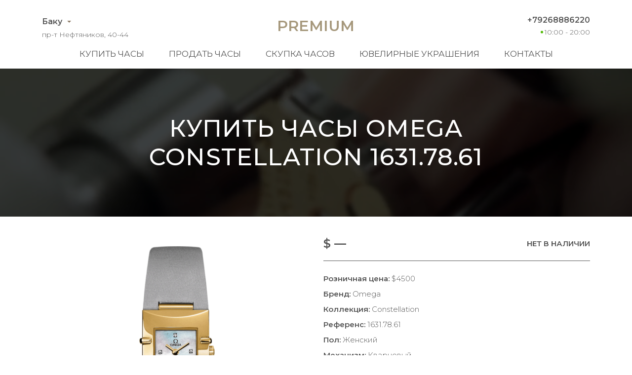

--- FILE ---
content_type: text/html; charset=utf-8
request_url: https://azerbaijan.lombard-premium.com/buy-watches/omega-constellation-1631-78-61
body_size: 8325
content:
<!DOCTYPE html>
<html lang="ru">
<head>
    <meta charset="UTF-8">
    <meta name="viewport" content="width=device-width, initial-scale=1.0">
    <meta name="description" content="Купив швейцарские часы Omega Constellation новыми, а потом, продавая их по необходимости за полцены, наши клиенты сильно расстраиваются. К сожалению, даже в заводских пленках, часы на вторичном рынке дороже никому не нужны.">
    <meta name="keywords" content="купить, часы, Баку Omega Constellation 1631.78.61">
    <title>Купить за пол цены Omega Constellation 1631.78.61 в Баку</title>
    <link rel="icon" href="/static/premium/img/favicon.ico" type="image/x-icon">
    <link rel="icon" href="/static/premium/img/favicon.png" type="image/png">
    <link rel="icon" href="/static/premium/img/favicon.svg" type="image/svg+xml">
    <link rel="preconnect" href="https://fonts.gstatic.com">
    <link rel="stylesheet" href="https://fonts.googleapis.com/css2?family=Montserrat:wght@100;300;400;500;600;700&display=swap">
    <link rel="stylesheet" href="/static/premium/css/styles.css?v=203">
    <meta name="format-detection" content="telephone=no">
</head>


<body>

<!-- header -->
<header class="header">
    <div class="container">
        <div class="header__content">

            <div class="header__top">

                <div class="header__city">
                    <a href="#" data-fancybox data-src="#city">Баку</a>
                    <div class="header__adress">пр-т Нефтяников, 40-44</div>
                </div>

                <a class="header__logo" href="/">Premium</a>

                <div class="header__contact">
                    <a class="header__tel" href="tel:+79268886220">+79268886220</a>
                    <span class="header__time">10:00 - 20:00</span>
                </div>

            </div>

            <nav class="header__bottom">
                <div class="header__burger"><span></span></div>
                <ul class="header__menu">
                    <li><a href="/buy-watches/page/1/">Купить часы</a></li>
                    <li><a href="/sell-watches/">Продать часы</a></li>
                    <li><a href="/buying-up-of-watches/">Скупка часов</a></li>
                    <li><a href="/buy-jewelry/page/1/">Ювелирные украшения</a></li>
                    <li><a href="/contacts/">Контакты</a></li>
                </ul>
            </nav>

        </div>
    </div>
</header>
<!-- end header -->

<main class="main-content _product">

    <section class="hero-video-2">
        <video poster="/static/premium/videos/2.jpg" autoplay loop muted playsinline>
            <source src="/static/premium/videos/2.mp4" type="video/mp4">
            <source src="/static/premium/videos/2.webm" type="video/webm">
        </video>
        <div class="hero-video-2__background">
            <div class="container">
                <h1>Купить часы Omega Constellation 1631.78.61</h1>
            </div>
        </div>
    </section>
    <!-- end product-hero -->

    <!-- product-box -->
    <section class="product">
        <div class="container">
            <div class="product__content">
                <div class="product__images">
                    <div class="product__slider-main">
                        <div><img src="/uploads/images/watches/282/1.jpg" loading="lazy" alt=""></div>
                    </div>
                    <div class="product__slider-nav">
                        <div><img src="/uploads/images/watches/282/1.jpg" loading="lazy" alt=""></div>
                    </div>
                </div>
                <div class="product__text">
                    <div class="product__caption">
                        <div class="product__info">
                            <div class="product__price">$ —</div>
                            <div class="product__store">Нет в наличии</div>
                        </div>
                    </div>
                    <ul class="product__specs">
                        <li><span>Розничная цена:</span> $4500</li>
                        <li><span>Бренд:</span> Omega</li>
                        <li><span>Коллекция:</span> Constellation</li>
                        <li><span>Референс:</span> 1631.78.61</li>
                        <li><span>Пол:</span> Женский</li>
                        <li><span>Механизм:</span> Кварцевый</li>
                        <li><span>Водонепроницаемость:</span> 30 м</li>
                        <li><span>Размер:</span> 24 мм</li>
                        <li><span>Корпус:</span> Жёлтое золото</li>
                        <li><span>Браслет:</span> Текстиль</li>
                        <li><span>Застёжка:</span> Классическая</li>
                    </ul>
                </div>
            </div>
        </div>
    </section>
    <!-- end product-box -->

</main>

<!-- footer -->
<footer class="footer">
    <div class="container">
        <div class="footer__content">

            <div class="footer__top">

                <div class="footer__city">
                    <a href="javascript:;" data-fancybox data-src="#city">Баку</a>
                    <div class="footer__adress">пр-т Нефтяников, 40-44</div>
                </div>

                <ul class="footer__menu">
                    <li><a href="/buy-watches/page/1/">Купить часы</a></li>
                    <li><a href="/sell-watches/">Продать часы</a></li>
                    <li><a href="/buying-up-of-watches/">Скупка часов</a></li>
                    <li><a href="/buy-jewelry/page/1/">Ювелирные украшения</a></li>
                    <li><a href="/contacts/">Контакты</a></li>
                </ul>

                <div class="footer__contact">
                    <a class="footer__tel" href="tel:+79268886220">+79268886220</a>
                    <span class="footer__time">10:00 - 20:00</span>
                    <div class="footer__social">
                        <a href="whatsapp://send?phone=79268886220" title="whatsapp">
                            <svg version="1.1" id="Layer_1" xmlns="http://www.w3.org/2000/svg" x="0" y="0" viewBox="0 0 418.135 418.135" xml:space="preserve"><g fill="#555"><path d="M198.929.242C88.5 5.5 1.356 97.466 1.691 208.02c.102 33.672 8.231 65.454 22.571 93.536L2.245 408.429c-1.191 5.781 4.023 10.843 9.766 9.483l104.723-24.811c26.905 13.402 57.125 21.143 89.108 21.631 112.869 1.724 206.982-87.897 210.5-200.724C420.113 93.065 320.295-5.538 198.929.242zm124.957 321.955c-30.669 30.669-71.446 47.559-114.818 47.559-25.396 0-49.71-5.698-72.269-16.935l-14.584-7.265-64.206 15.212 13.515-65.607-7.185-14.07c-11.711-22.935-17.649-47.736-17.649-73.713 0-43.373 16.89-84.149 47.559-114.819 30.395-30.395 71.837-47.56 114.822-47.56 43.372.001 84.147 16.891 114.816 47.559 30.669 30.669 47.559 71.445 47.56 114.817-.001 42.986-17.166 84.428-47.561 114.822z"/><path d="M309.712 252.351l-40.169-11.534a14.971 14.971 0 00-14.816 3.903l-9.823 10.008c-4.142 4.22-10.427 5.576-15.909 3.358-19.002-7.69-58.974-43.23-69.182-61.007-2.945-5.128-2.458-11.539 1.158-16.218l8.576-11.095a14.97 14.97 0 001.847-15.21l-16.9-38.223c-4.048-9.155-15.747-11.82-23.39-5.356-11.211 9.482-24.513 23.891-26.13 39.854-2.851 28.144 9.219 63.622 54.862 106.222 52.73 49.215 94.956 55.717 122.449 49.057 15.594-3.777 28.056-18.919 35.921-31.317 5.362-8.453 1.128-19.679-8.494-22.442z"/></g></svg>
                        </a>
                        <a href="tg://resolve?domain=lombard_premium" title="telegram">
                            <svg enable-background="new 0 0 24 24" viewBox="0 0 24 24" xmlns="http://www.w3.org/2000/svg"><path d="m9.417 15.181-.397 5.584c.568 0 .814-.244 1.109-.537l2.663-2.545 5.518 4.041c1.012.564 1.725.267 1.998-.931l3.622-16.972.001-.001c.321-1.496-.541-2.081-1.527-1.714l-21.29 8.151c-1.453.564-1.431 1.374-.247 1.741l5.443 1.693 12.643-7.911c.595-.394 1.136-.176.691.218z" fill="#555"/></svg>
                        </a>
                        <a href="viber://chat?number=79268886220" title="viber">
                            <svg enable-background="new 0 0 24 24" viewBox="0 0 24 24" xmlns="http://www.w3.org/2000/svg"><g fill="#555"><path d="m23.155 13.893c.716-6.027-.344-9.832-2.256-11.553l.001-.001c-3.086-2.939-13.508-3.374-17.2.132-1.658 1.715-2.242 4.232-2.306 7.348-.064 3.117-.14 8.956 5.301 10.54h.005l-.005 2.419s-.037.98.589 1.177c.716.232 1.04-.223 3.267-2.883 3.724.323 6.584-.417 6.909-.525.752-.252 5.007-.815 5.695-6.654zm-12.237 5.477s-2.357 2.939-3.09 3.702c-.24.248-.503.225-.499-.267 0-.323.018-4.016.018-4.016-4.613-1.322-4.341-6.294-4.291-8.895.05-2.602.526-4.733 1.93-6.168 3.239-3.037 12.376-2.358 14.704-.17 2.846 2.523 1.833 9.651 1.839 9.894-.585 4.874-4.033 5.183-4.667 5.394-.271.09-2.786.737-5.944.526z"/><path d="m12.222 4.297c-.385 0-.385.6 0 .605 2.987.023 5.447 2.105 5.474 5.924 0 .403.59.398.585-.005h-.001c-.032-4.115-2.718-6.501-6.058-6.524z"/><path d="m16.151 10.193c-.009.398.58.417.585.014.049-2.269-1.35-4.138-3.979-4.335-.385-.028-.425.577-.041.605 2.28.173 3.481 1.729 3.435 3.716z"/><path d="m15.521 12.774c-.494-.286-.997-.108-1.205.173l-.435.563c-.221.286-.634.248-.634.248-3.014-.797-3.82-3.951-3.82-3.951s-.037-.427.239-.656l.544-.45c.272-.216.444-.736.167-1.247-.74-1.337-1.237-1.798-1.49-2.152-.266-.333-.666-.408-1.082-.183h-.009c-.865.506-1.812 1.453-1.509 2.428.517 1.028 1.467 4.305 4.495 6.781 1.423 1.171 3.675 2.371 4.631 2.648l.009.014c.942.314 1.858-.67 2.347-1.561v-.007c.217-.431.145-.839-.172-1.106-.562-.548-1.41-1.153-2.076-1.542z"/><path d="m13.169 8.104c.961.056 1.427.558 1.477 1.589.018.403.603.375.585-.028-.064-1.346-.766-2.096-2.03-2.166-.385-.023-.421.582-.032.605z"/></g></svg>
                        </a>
                    </div>
                </div>

            </div>

            <div class="footer__bottom">
                <a href="/" class="footer__logo">Premium</a>
                <div class="footer__copy">© 2021 Все права защищены</div>
                <img class="footer__pay" src="/static/premium/img/footer_pay.png" alt="pay" width="149" height="20">
            </div>

        </div>
    </div>
</footer>

<div id="sticky-bar">
    <a class="intro-messenger-link" href="tel:+79268886220">
        <svg xmlns="http://www.w3.org/2000/svg" viewBox="0 0 128 128" width="48" height="48">
            <path style="fill:#a6987c" d="M 24.621,38.43 C 26.428,33.021 33.643,25.807 39.057,24.001 C 44.465,25.807 55.293,36.629 57.094,42.043 C 55.293,47.452 49.879,52.866 46.271,56.473 C 48.072,61.887 51.68,65.495 57.094,70.903 C 62.507,76.317 66.115,79.925 71.528,81.731 C 75.141,78.123 80.551,72.709 85.961,70.903 C 91.371,72.709 102.2,83.532 104,88.946 C 102.2,94.36 94.981,101.57 89.571,103.38 C 78.751,106.98 62.507,94.36 48.072,79.925 C 33.643,65.495 21.014,49.258 24.621,38.43 Z" />
        </svg>
    </a>
    <a class="intro-messenger-link" href="whatsapp://send?phone=79268886220">
        <svg xmlns="http://www.w3.org/2000/svg" viewBox="0 0 128 128" width="48" height="48">
            <path style="fill:#a6987c" d="M 84.151,73.1 C 83.894,72.688 83.234,72.445 82.243,71.944 C 81.252,71.445 76.383,69.056 75.475,68.723 C 74.566,68.401 73.906,68.234 73.254,69.223 C 72.601,70.221 70.696,72.445 70.118,73.111 C 69.539,73.776 68.963,73.855 67.971,73.355 C 66.979,72.866 63.789,71.811 60.007,68.445 C 57.06,65.811 55.072,62.568 54.497,61.58 C 53.922,60.592 54.436,60.047 54.931,59.558 C 55.377,59.113 55.921,58.391 56.416,57.814 A 6.8011,6.8011 0 0 0 57.409,56.148 A 1.8272,1.8272 0 0 0 57.325,54.414 C 57.077,53.927 55.101,49.05 54.269,47.061 C 53.468,45.118 52.648,45.395 52.046,45.363 C 51.448,45.329 50.81,45.329 50.148,45.329 A 3.6408,3.6408 0 0 0 47.507,46.572 C 46.6,47.562 44.041,49.96 44.041,54.837 C 44.041,59.703 47.591,64.413 48.088,65.08 C 48.585,65.734 55.072,75.743 65.012,80.03 A 56.854,56.854 0 0 0 70.66,82.12 A 13.578,13.578 0 0 0 76.897,82.519 C 78.802,82.24 82.758,80.12 83.584,77.797 C 84.409,75.465 84.384,73.509 84.151,73.1 Z M 24.191,104 L 29.815,83.451 A 39.571,39.571 0 0 1 24.521,63.635 C 24.521,41.784 42.313,24 64.166,24 A 39.654,39.654 0 0 1 103.81,63.681 C 103.81,85.529 86.018,103.33 64.17,103.33 H 64.153 A 39.605,39.605 0 0 1 45.208,98.49 Z M 46.18,91.317 L 47.385,92.03 A 32.904,32.904 0 0 0 64.156,96.63 H 64.17 C 82.331,96.63 97.117,81.84 97.125,63.669 A 32.954,32.954 0 1 0 36.255,81.187 L 37.038,82.43 L 33.705,94.58 Z" />
        </svg>
    </a>
    <a class="intro-messenger-link" href="tg://resolve?domain=lombard_premium">
        <svg xmlns="http://www.w3.org/2000/svg" viewBox="0 0 128 128" width="48" height="48">
            <path style="fill:#a6987c" d="m29.132944 59.700049c20.043139-8.73248 33.408373-14.489465 40.095696-17.270954 19.093674-7.941719 23.061178-9.321281 25.647135-9.36732 0.568758-0.009534 1.840459 0.131422 2.664219 0.799842 0.695557 0.564401 0.886933 1.326826 0.978512 1.861939 0.091584 0.535114 0.205621 1.754117 0.114971 2.70661-1.034694 10.87161-5.511798 37.254128-7.789483 49.430512-0.963781 5.152288-2.861488 6.879824-4.698688 7.048885-3.992661 0.367408-7.024512-2.638629-10.891605-5.173552-6.051232-3.966661-9.469792-6.43592-15.343563-10.306651-6.788154-4.47329-2.387674-6.931893 1.480875-10.949935 1.012416-1.051536 18.604187-17.052614 18.944672-18.504161 0.042586-0.181536 0.082106-0.858229-0.319904-1.215552-0.402016-0.357323-0.995355-0.235131-1.42352-0.137952-0.606923 0.137744-10.27384 6.527227-29.00077 19.168433-2.743923 1.884186-5.229284 2.802229-7.456082 2.754117-2.454866-0.05304-7.177043-1.388021-10.687497-2.529125-4.305714-1.399616-7.727811-2.139611-7.429824-4.516592 0.155211-1.238086 1.860163-2.504267 5.114856-3.798544z" />
        </svg>
    </a>
    <a class="intro-messenger-link" href="viber://chat?number=79268886220">
        <svg xmlns="http://www.w3.org/2000/svg" viewBox="0 0 128 128" width="48" height="48">
            <path style="fill:#a6987c" d="M 63.994,24 C 54.995,24 40.973,24.789 32.429,32.221 C 26.39,37.947 23.998,45.981 23.998,56.379 C 23.998,57.236 23.994,58.208 24.002,59.236 C 23.994,60.264 23.998,61.235 23.998,62.092 C 23.998,72.492 26.39,80.53 32.429,86.245 C 35.681,89.083 39.737,90.949 43.996,92.168 V 100.89 C 43.996,103.94 46.095,104 46.478,104 H 46.495 C 47.484,104 48.338,103.54 49.194,102.82 C 49.515,102.53 53.233,98.59 57.276,94.28 C 59.684,94.42 61.972,94.47 63.992,94.47 C 63.992,94.47 63.992,94.47 63.992,94.47 C 63.992,94.47 63.992,94.47 63.992,94.47 C 72.991,94.47 87.012,93.69 95.557,86.245 C 101.6,80.53 104,72.492 104,62.092 C 104,61.235 104.01,60.264 104,59.236 C 104.01,58.189 104,57.236 104,56.379 C 104,45.979 101.6,37.945 95.557,32.219 C 87.014,24.789 72.993,24 63.994,24 Z M 97.99,61.426 V 62.092 C 97.99,71.425 95.902,77.806 91.42,82.111 C 83.657,88.759 68.867,88.759 63.992,88.759 C 62.509,88.759 60.101,88.759 57.258,88.568 C 56.468,89.406 47.995,98.43 47.995,98.43 V 87.273 C 43.789,86.302 39.631,84.74 36.569,82.111 C 32.088,77.806 29.998,71.425 29.998,62.092 V 61.426 C 29.998,60.759 29.996,60.035 30.002,59.198 C 29.996,58.436 29.996,57.712 29.998,57.046 V 56.379 C 29.998,47.035 32.088,40.667 36.569,36.357 C 44.331,29.712 59.12,29.712 63.994,29.712 C 68.867,29.712 83.657,29.712 91.418,36.357 C 95.902,40.667 97.988,47.035 97.988,56.379 V 57.046 C 97.988,57.712 97.99,58.436 97.984,59.274 C 97.99,60.035 97.99,60.759 97.99,61.426 Z M 77.993,60.187 C 76.889,60.187 75.993,59.331 75.993,58.284 C 75.993,52.212 71.006,47.202 64.638,46.882 C 63.534,46.827 62.688,45.93 62.746,44.88 C 62.804,43.829 63.762,43.021 64.848,43.079 C 73.342,43.505 79.993,50.185 79.993,58.284 C 79.993,59.331 79.096,60.187 77.993,60.187 Z M 82.894,71.33 C 80.672,69.559 79.647,69.025 76.579,67.254 C 75.301,66.53 73.354,65.902 72.331,65.902 C 71.633,65.902 70.797,66.416 70.286,66.892 C 68.973,68.149 68.544,69.711 66.244,69.711 C 63.994,69.711 60.065,67.521 57.244,64.702 C 54.285,62.016 51.995,58.284 51.995,56.131 C 51.995,53.951 53.607,53.512 54.918,52.261 C 55.431,51.775 55.995,50.979 55.995,50.314 C 55.995,49.341 55.333,47.515 54.567,46.297 C 52.725,43.374 52.161,42.397 50.287,40.282 C 49.653,39.566 48.931,39.239 48.175,39.237 C 46.898,39.235 45.221,39.839 44.084,40.644 C 42.376,41.858 40.591,43.509 40.113,45.566 C 40.049,45.846 40.011,46.128 39.999,46.41 C 39.907,48.553 40.79,50.728 41.745,52.57 C 43.99,56.912 46.962,61.102 50.195,64.854 C 51.229,66.073 52.355,67.178 53.521,68.263 C 54.653,69.368 55.825,70.435 57.085,71.425 C 61.025,74.511 65.436,77.33 69.994,79.482 C 71.91,80.377 74.166,81.196 76.393,81.139 C 76.711,81.139 77.029,81.101 77.347,81.025 C 79.507,80.568 81.241,78.873 82.515,77.254 C 83.361,76.168 83.994,74.568 83.992,73.349 C 83.99,72.625 83.647,71.939 82.894,71.33 Z M 83.992,62.092 C 82.888,62.092 81.993,61.235 81.993,60.187 V 58.284 C 81.993,48.833 73.917,41.141 63.994,41.141 C 62.89,41.141 61.994,40.288 61.994,39.237 C 61.994,38.185 62.89,37.332 63.994,37.332 C 76.123,37.332 85.993,46.732 85.993,58.284 V 60.187 C 85.993,61.235 85.097,62.092 83.992,62.092 Z M 71.71,58.284 C 70.822,58.284 70.01,57.712 69.775,56.855 C 69.228,54.855 67.588,53.293 65.494,52.779 C 64.424,52.514 63.782,51.476 64.058,50.457 C 64.334,49.44 65.422,48.829 66.496,49.09 C 69.992,49.953 72.732,52.56 73.645,55.903 C 73.923,56.912 73.283,57.96 72.215,58.227 C 72.045,58.265 71.876,58.284 71.71,58.284 Z" />
        </svg>
    </a>
</div>

<div style="display: none;" id="city" class="popup">
    <div class="popup__content">
        <a class="popup__item" href="https://almaty.lombard-premium.kz">Алматы</a>
        <a class="popup__item" href="https://lombard-premium.kz">Астана</a>
        <a class="popup__item" href="https://turkmenistan.lombard-premium.com">Ашхабад</a>
        <a class="popup__item popup__item--active">Баку</a>
        <a class="popup__item" href="https://barnaul.lombard-premium.ru">Барнаул</a>
        <a class="popup__item" href="https://kyrgyzstan.lombard-premium.com">Бишкек</a>
        <a class="popup__item" href="https://poland.lombard-premium.com">Варшава</a>
        <a class="popup__item" href="https://lithuania.lombard-premium.com">Вильнюс</a>
        <a class="popup__item" href="https://vladivostok.lombard-premium.ru">Владивосток</a>
        <a class="popup__item" href="https://volgograd.lombard-premium.ru">Волгоград</a>
        <a class="popup__item" href="https://voronezh.lombard-premium.ru">Воронеж</a>
        <a class="popup__item" href="https://dnepr.lombard-premium.com.ua">Днепр</a>
        <a class="popup__item" href="https://tajikistan.lombard-premium.com">Душанбе</a>
        <a class="popup__item" href="https://ekaterinburg.lombard-premium.ru">Екатеринбург</a>
        <a class="popup__item" href="https://armenia.lombard-premium.com">Ереван</a>
        <a class="popup__item" href="https://izhevsk.lombard-premium.ru">Ижевск</a>
        <a class="popup__item" href="https://irkutsk.lombard-premium.ru">Иркутск</a>
        <a class="popup__item" href="https://kazan.lombard-premium.ru">Казань</a>
        <a class="popup__item" href="https://kaliningrad.lombard-premium.ru">Калининград</a>
        <a class="popup__item" href="https://lombard-premium.com.ua">Киев</a>
        <a class="popup__item" href="https://moldova.lombard-premium.com">Кишинёв</a>
        <a class="popup__item" href="https://krasnodar.lombard-premium.ru">Краснодар</a>
        <a class="popup__item" href="https://krasnoyarsk.lombard-premium.ru">Красноярск</a>
        <a class="popup__item" href="https://belarus.lombard-premium.com">Минск</a>
        <a class="popup__item" href="https://lombard-premium.ru">Москва</a>
        <a class="popup__item" href="https://nijniy-novgorod.lombard-premium.ru">Нижний Новгород</a>
        <a class="popup__item" href="https://novosibirsk.lombard-premium.ru">Новосибирск</a>
        <a class="popup__item" href="https://odessa.lombard-premium.com.ua">Одесса</a>
        <a class="popup__item" href="https://omsk.lombard-premium.ru">Омск</a>
        <a class="popup__item" href="https://perm.lombard-premium.ru">Пермь</a>
        <a class="popup__item" href="https://latvia.lombard-premium.com">Рига</a>
        <a class="popup__item" href="https://rostov-na-donu.lombard-premium.ru">Ростов-на-Дону</a>
        <a class="popup__item" href="https://samara.lombard-premium.ru">Самара</a>
        <a class="popup__item" href="https://sankt-peterburg.lombard-premium.ru">Санкт-Петербург</a>
        <a class="popup__item" href="https://saratov.lombard-premium.ru">Саратов</a>
        <a class="popup__item" href="https://simferopol.lombard-premium.ru">Симферополь</a>
        <a class="popup__item" href="https://sochi.lombard-premium.ru">Сочи</a>
        <a class="popup__item" href="https://stavropol.lombard-premium.ru">Ставрополь</a>
        <a class="popup__item" href="https://estonia.lombard-premium.com">Таллин</a>
        <a class="popup__item" href="https://uzbekistan.lombard-premium.com">Ташкент</a>
        <a class="popup__item" href="https://georgia.lombard-premium.com">Тбилиси</a>
        <a class="popup__item" href="https://tyumen.lombard-premium.ru">Тюмень</a>
        <a class="popup__item" href="https://ufa.lombard-premium.ru">Уфа</a>
        <a class="popup__item" href="https://khabarovsk.lombard-premium.ru">Хабаровск</a>
        <a class="popup__item" href="https://kharkov.lombard-premium.com.ua">Харьков</a>
        <a class="popup__item" href="https://finland.lombard-premium.com">Хельсинки</a>
        <a class="popup__item" href="https://chelyabinsk.lombard-premium.ru">Челябинск</a>
    </div>
</div>



<script src="/static/premium/js/script-source.js"></script>

</body>
</html>
<!-- end footer -->

--- FILE ---
content_type: image/svg+xml
request_url: https://azerbaijan.lombard-premium.com/static/premium/img/triangle.svg
body_size: 19
content:
<svg xmlns="http://www.w3.org/2000/svg" width="8" height="8"><path d="M0 2l4 4 4-4z" fill="#8c7a66"/></svg>